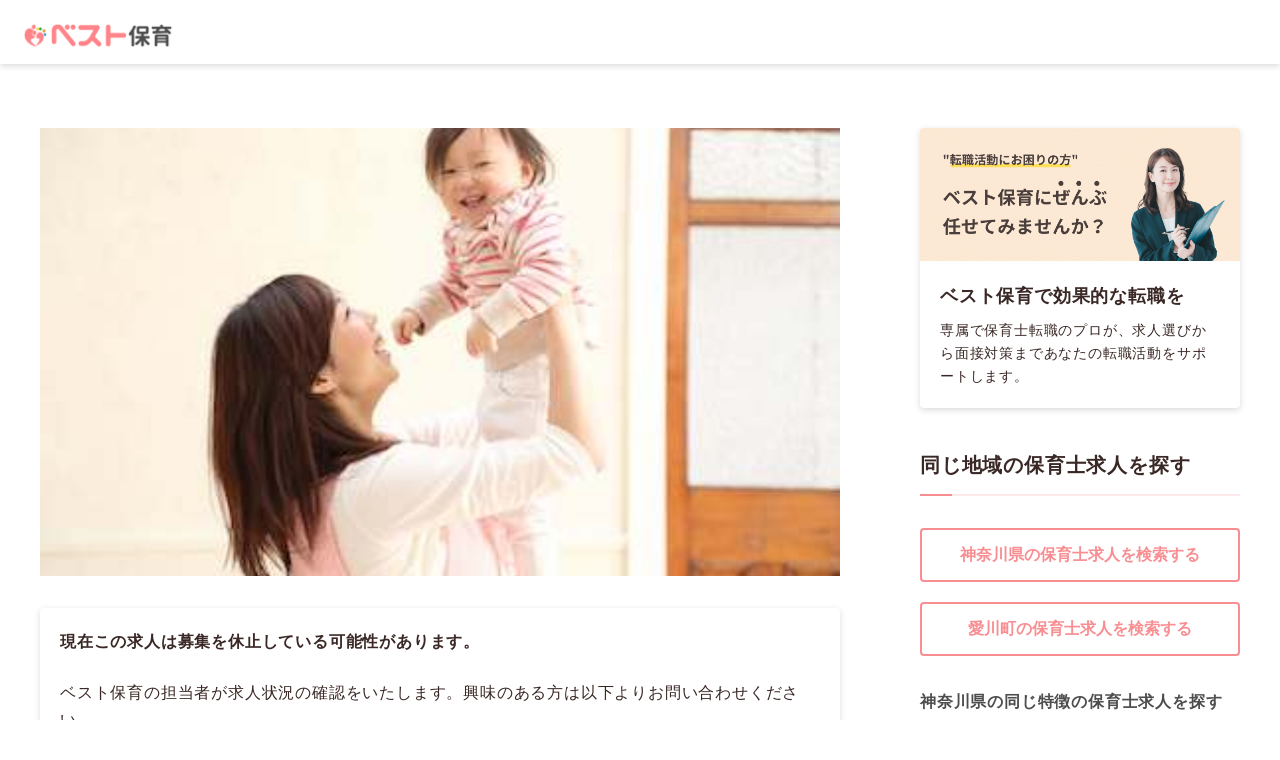

--- FILE ---
content_type: text/html; charset=utf-8
request_url: https://best-hoiku.com/jobs/56636
body_size: 18135
content:
<!DOCTYPE html>
<html lang="ja">
  <head>
    <meta charset="UTF-8">
<script type="text/javascript">window.NREUM||(NREUM={});NREUM.info={"beacon":"bam.nr-data.net","errorBeacon":"bam.nr-data.net","licenseKey":"NRJS-4601834e3f1dfd39ac8","applicationID":"398224569","transactionName":"c1pZRUVXVFgHSkoPV1JGGEJfV08=","queueTime":0,"applicationTime":99,"agent":""}</script>
<script type="text/javascript">(window.NREUM||(NREUM={})).init={ajax:{deny_list:["bam.nr-data.net"]},feature_flags:["soft_nav"]};(window.NREUM||(NREUM={})).loader_config={licenseKey:"NRJS-4601834e3f1dfd39ac8",applicationID:"398224569",browserID:"398352191"};;/*! For license information please see nr-loader-rum-1.308.0.min.js.LICENSE.txt */
(()=>{var e,t,r={163:(e,t,r)=>{"use strict";r.d(t,{j:()=>E});var n=r(384),i=r(1741);var a=r(2555);r(860).K7.genericEvents;const s="experimental.resources",o="register",c=e=>{if(!e||"string"!=typeof e)return!1;try{document.createDocumentFragment().querySelector(e)}catch{return!1}return!0};var d=r(2614),u=r(944),l=r(8122);const f="[data-nr-mask]",g=e=>(0,l.a)(e,(()=>{const e={feature_flags:[],experimental:{allow_registered_children:!1,resources:!1},mask_selector:"*",block_selector:"[data-nr-block]",mask_input_options:{color:!1,date:!1,"datetime-local":!1,email:!1,month:!1,number:!1,range:!1,search:!1,tel:!1,text:!1,time:!1,url:!1,week:!1,textarea:!1,select:!1,password:!0}};return{ajax:{deny_list:void 0,block_internal:!0,enabled:!0,autoStart:!0},api:{get allow_registered_children(){return e.feature_flags.includes(o)||e.experimental.allow_registered_children},set allow_registered_children(t){e.experimental.allow_registered_children=t},duplicate_registered_data:!1},browser_consent_mode:{enabled:!1},distributed_tracing:{enabled:void 0,exclude_newrelic_header:void 0,cors_use_newrelic_header:void 0,cors_use_tracecontext_headers:void 0,allowed_origins:void 0},get feature_flags(){return e.feature_flags},set feature_flags(t){e.feature_flags=t},generic_events:{enabled:!0,autoStart:!0},harvest:{interval:30},jserrors:{enabled:!0,autoStart:!0},logging:{enabled:!0,autoStart:!0},metrics:{enabled:!0,autoStart:!0},obfuscate:void 0,page_action:{enabled:!0},page_view_event:{enabled:!0,autoStart:!0},page_view_timing:{enabled:!0,autoStart:!0},performance:{capture_marks:!1,capture_measures:!1,capture_detail:!0,resources:{get enabled(){return e.feature_flags.includes(s)||e.experimental.resources},set enabled(t){e.experimental.resources=t},asset_types:[],first_party_domains:[],ignore_newrelic:!0}},privacy:{cookies_enabled:!0},proxy:{assets:void 0,beacon:void 0},session:{expiresMs:d.wk,inactiveMs:d.BB},session_replay:{autoStart:!0,enabled:!1,preload:!1,sampling_rate:10,error_sampling_rate:100,collect_fonts:!1,inline_images:!1,fix_stylesheets:!0,mask_all_inputs:!0,get mask_text_selector(){return e.mask_selector},set mask_text_selector(t){c(t)?e.mask_selector="".concat(t,",").concat(f):""===t||null===t?e.mask_selector=f:(0,u.R)(5,t)},get block_class(){return"nr-block"},get ignore_class(){return"nr-ignore"},get mask_text_class(){return"nr-mask"},get block_selector(){return e.block_selector},set block_selector(t){c(t)?e.block_selector+=",".concat(t):""!==t&&(0,u.R)(6,t)},get mask_input_options(){return e.mask_input_options},set mask_input_options(t){t&&"object"==typeof t?e.mask_input_options={...t,password:!0}:(0,u.R)(7,t)}},session_trace:{enabled:!0,autoStart:!0},soft_navigations:{enabled:!0,autoStart:!0},spa:{enabled:!0,autoStart:!0},ssl:void 0,user_actions:{enabled:!0,elementAttributes:["id","className","tagName","type"]}}})());var p=r(6154),m=r(9324);let h=0;const v={buildEnv:m.F3,distMethod:m.Xs,version:m.xv,originTime:p.WN},b={consented:!1},y={appMetadata:{},get consented(){return this.session?.state?.consent||b.consented},set consented(e){b.consented=e},customTransaction:void 0,denyList:void 0,disabled:!1,harvester:void 0,isolatedBacklog:!1,isRecording:!1,loaderType:void 0,maxBytes:3e4,obfuscator:void 0,onerror:void 0,ptid:void 0,releaseIds:{},session:void 0,timeKeeper:void 0,registeredEntities:[],jsAttributesMetadata:{bytes:0},get harvestCount(){return++h}},_=e=>{const t=(0,l.a)(e,y),r=Object.keys(v).reduce((e,t)=>(e[t]={value:v[t],writable:!1,configurable:!0,enumerable:!0},e),{});return Object.defineProperties(t,r)};var w=r(5701);const x=e=>{const t=e.startsWith("http");e+="/",r.p=t?e:"https://"+e};var R=r(7836),k=r(3241);const A={accountID:void 0,trustKey:void 0,agentID:void 0,licenseKey:void 0,applicationID:void 0,xpid:void 0},S=e=>(0,l.a)(e,A),T=new Set;function E(e,t={},r,s){let{init:o,info:c,loader_config:d,runtime:u={},exposed:l=!0}=t;if(!c){const e=(0,n.pV)();o=e.init,c=e.info,d=e.loader_config}e.init=g(o||{}),e.loader_config=S(d||{}),c.jsAttributes??={},p.bv&&(c.jsAttributes.isWorker=!0),e.info=(0,a.D)(c);const f=e.init,m=[c.beacon,c.errorBeacon];T.has(e.agentIdentifier)||(f.proxy.assets&&(x(f.proxy.assets),m.push(f.proxy.assets)),f.proxy.beacon&&m.push(f.proxy.beacon),e.beacons=[...m],function(e){const t=(0,n.pV)();Object.getOwnPropertyNames(i.W.prototype).forEach(r=>{const n=i.W.prototype[r];if("function"!=typeof n||"constructor"===n)return;let a=t[r];e[r]&&!1!==e.exposed&&"micro-agent"!==e.runtime?.loaderType&&(t[r]=(...t)=>{const n=e[r](...t);return a?a(...t):n})})}(e),(0,n.US)("activatedFeatures",w.B)),u.denyList=[...f.ajax.deny_list||[],...f.ajax.block_internal?m:[]],u.ptid=e.agentIdentifier,u.loaderType=r,e.runtime=_(u),T.has(e.agentIdentifier)||(e.ee=R.ee.get(e.agentIdentifier),e.exposed=l,(0,k.W)({agentIdentifier:e.agentIdentifier,drained:!!w.B?.[e.agentIdentifier],type:"lifecycle",name:"initialize",feature:void 0,data:e.config})),T.add(e.agentIdentifier)}},384:(e,t,r)=>{"use strict";r.d(t,{NT:()=>s,US:()=>u,Zm:()=>o,bQ:()=>d,dV:()=>c,pV:()=>l});var n=r(6154),i=r(1863),a=r(1910);const s={beacon:"bam.nr-data.net",errorBeacon:"bam.nr-data.net"};function o(){return n.gm.NREUM||(n.gm.NREUM={}),void 0===n.gm.newrelic&&(n.gm.newrelic=n.gm.NREUM),n.gm.NREUM}function c(){let e=o();return e.o||(e.o={ST:n.gm.setTimeout,SI:n.gm.setImmediate||n.gm.setInterval,CT:n.gm.clearTimeout,XHR:n.gm.XMLHttpRequest,REQ:n.gm.Request,EV:n.gm.Event,PR:n.gm.Promise,MO:n.gm.MutationObserver,FETCH:n.gm.fetch,WS:n.gm.WebSocket},(0,a.i)(...Object.values(e.o))),e}function d(e,t){let r=o();r.initializedAgents??={},t.initializedAt={ms:(0,i.t)(),date:new Date},r.initializedAgents[e]=t}function u(e,t){o()[e]=t}function l(){return function(){let e=o();const t=e.info||{};e.info={beacon:s.beacon,errorBeacon:s.errorBeacon,...t}}(),function(){let e=o();const t=e.init||{};e.init={...t}}(),c(),function(){let e=o();const t=e.loader_config||{};e.loader_config={...t}}(),o()}},782:(e,t,r)=>{"use strict";r.d(t,{T:()=>n});const n=r(860).K7.pageViewTiming},860:(e,t,r)=>{"use strict";r.d(t,{$J:()=>u,K7:()=>c,P3:()=>d,XX:()=>i,Yy:()=>o,df:()=>a,qY:()=>n,v4:()=>s});const n="events",i="jserrors",a="browser/blobs",s="rum",o="browser/logs",c={ajax:"ajax",genericEvents:"generic_events",jserrors:i,logging:"logging",metrics:"metrics",pageAction:"page_action",pageViewEvent:"page_view_event",pageViewTiming:"page_view_timing",sessionReplay:"session_replay",sessionTrace:"session_trace",softNav:"soft_navigations",spa:"spa"},d={[c.pageViewEvent]:1,[c.pageViewTiming]:2,[c.metrics]:3,[c.jserrors]:4,[c.spa]:5,[c.ajax]:6,[c.sessionTrace]:7,[c.softNav]:8,[c.sessionReplay]:9,[c.logging]:10,[c.genericEvents]:11},u={[c.pageViewEvent]:s,[c.pageViewTiming]:n,[c.ajax]:n,[c.spa]:n,[c.softNav]:n,[c.metrics]:i,[c.jserrors]:i,[c.sessionTrace]:a,[c.sessionReplay]:a,[c.logging]:o,[c.genericEvents]:"ins"}},944:(e,t,r)=>{"use strict";r.d(t,{R:()=>i});var n=r(3241);function i(e,t){"function"==typeof console.debug&&(console.debug("New Relic Warning: https://github.com/newrelic/newrelic-browser-agent/blob/main/docs/warning-codes.md#".concat(e),t),(0,n.W)({agentIdentifier:null,drained:null,type:"data",name:"warn",feature:"warn",data:{code:e,secondary:t}}))}},1687:(e,t,r)=>{"use strict";r.d(t,{Ak:()=>d,Ze:()=>f,x3:()=>u});var n=r(3241),i=r(7836),a=r(3606),s=r(860),o=r(2646);const c={};function d(e,t){const r={staged:!1,priority:s.P3[t]||0};l(e),c[e].get(t)||c[e].set(t,r)}function u(e,t){e&&c[e]&&(c[e].get(t)&&c[e].delete(t),p(e,t,!1),c[e].size&&g(e))}function l(e){if(!e)throw new Error("agentIdentifier required");c[e]||(c[e]=new Map)}function f(e="",t="feature",r=!1){if(l(e),!e||!c[e].get(t)||r)return p(e,t);c[e].get(t).staged=!0,g(e)}function g(e){const t=Array.from(c[e]);t.every(([e,t])=>t.staged)&&(t.sort((e,t)=>e[1].priority-t[1].priority),t.forEach(([t])=>{c[e].delete(t),p(e,t)}))}function p(e,t,r=!0){const s=e?i.ee.get(e):i.ee,c=a.i.handlers;if(!s.aborted&&s.backlog&&c){if((0,n.W)({agentIdentifier:e,type:"lifecycle",name:"drain",feature:t}),r){const e=s.backlog[t],r=c[t];if(r){for(let t=0;e&&t<e.length;++t)m(e[t],r);Object.entries(r).forEach(([e,t])=>{Object.values(t||{}).forEach(t=>{t[0]?.on&&t[0]?.context()instanceof o.y&&t[0].on(e,t[1])})})}}s.isolatedBacklog||delete c[t],s.backlog[t]=null,s.emit("drain-"+t,[])}}function m(e,t){var r=e[1];Object.values(t[r]||{}).forEach(t=>{var r=e[0];if(t[0]===r){var n=t[1],i=e[3],a=e[2];n.apply(i,a)}})}},1738:(e,t,r)=>{"use strict";r.d(t,{U:()=>g,Y:()=>f});var n=r(3241),i=r(9908),a=r(1863),s=r(944),o=r(5701),c=r(3969),d=r(8362),u=r(860),l=r(4261);function f(e,t,r,a){const f=a||r;!f||f[e]&&f[e]!==d.d.prototype[e]||(f[e]=function(){(0,i.p)(c.xV,["API/"+e+"/called"],void 0,u.K7.metrics,r.ee),(0,n.W)({agentIdentifier:r.agentIdentifier,drained:!!o.B?.[r.agentIdentifier],type:"data",name:"api",feature:l.Pl+e,data:{}});try{return t.apply(this,arguments)}catch(e){(0,s.R)(23,e)}})}function g(e,t,r,n,s){const o=e.info;null===r?delete o.jsAttributes[t]:o.jsAttributes[t]=r,(s||null===r)&&(0,i.p)(l.Pl+n,[(0,a.t)(),t,r],void 0,"session",e.ee)}},1741:(e,t,r)=>{"use strict";r.d(t,{W:()=>a});var n=r(944),i=r(4261);class a{#e(e,...t){if(this[e]!==a.prototype[e])return this[e](...t);(0,n.R)(35,e)}addPageAction(e,t){return this.#e(i.hG,e,t)}register(e){return this.#e(i.eY,e)}recordCustomEvent(e,t){return this.#e(i.fF,e,t)}setPageViewName(e,t){return this.#e(i.Fw,e,t)}setCustomAttribute(e,t,r){return this.#e(i.cD,e,t,r)}noticeError(e,t){return this.#e(i.o5,e,t)}setUserId(e,t=!1){return this.#e(i.Dl,e,t)}setApplicationVersion(e){return this.#e(i.nb,e)}setErrorHandler(e){return this.#e(i.bt,e)}addRelease(e,t){return this.#e(i.k6,e,t)}log(e,t){return this.#e(i.$9,e,t)}start(){return this.#e(i.d3)}finished(e){return this.#e(i.BL,e)}recordReplay(){return this.#e(i.CH)}pauseReplay(){return this.#e(i.Tb)}addToTrace(e){return this.#e(i.U2,e)}setCurrentRouteName(e){return this.#e(i.PA,e)}interaction(e){return this.#e(i.dT,e)}wrapLogger(e,t,r){return this.#e(i.Wb,e,t,r)}measure(e,t){return this.#e(i.V1,e,t)}consent(e){return this.#e(i.Pv,e)}}},1863:(e,t,r)=>{"use strict";function n(){return Math.floor(performance.now())}r.d(t,{t:()=>n})},1910:(e,t,r)=>{"use strict";r.d(t,{i:()=>a});var n=r(944);const i=new Map;function a(...e){return e.every(e=>{if(i.has(e))return i.get(e);const t="function"==typeof e?e.toString():"",r=t.includes("[native code]"),a=t.includes("nrWrapper");return r||a||(0,n.R)(64,e?.name||t),i.set(e,r),r})}},2555:(e,t,r)=>{"use strict";r.d(t,{D:()=>o,f:()=>s});var n=r(384),i=r(8122);const a={beacon:n.NT.beacon,errorBeacon:n.NT.errorBeacon,licenseKey:void 0,applicationID:void 0,sa:void 0,queueTime:void 0,applicationTime:void 0,ttGuid:void 0,user:void 0,account:void 0,product:void 0,extra:void 0,jsAttributes:{},userAttributes:void 0,atts:void 0,transactionName:void 0,tNamePlain:void 0};function s(e){try{return!!e.licenseKey&&!!e.errorBeacon&&!!e.applicationID}catch(e){return!1}}const o=e=>(0,i.a)(e,a)},2614:(e,t,r)=>{"use strict";r.d(t,{BB:()=>s,H3:()=>n,g:()=>d,iL:()=>c,tS:()=>o,uh:()=>i,wk:()=>a});const n="NRBA",i="SESSION",a=144e5,s=18e5,o={STARTED:"session-started",PAUSE:"session-pause",RESET:"session-reset",RESUME:"session-resume",UPDATE:"session-update"},c={SAME_TAB:"same-tab",CROSS_TAB:"cross-tab"},d={OFF:0,FULL:1,ERROR:2}},2646:(e,t,r)=>{"use strict";r.d(t,{y:()=>n});class n{constructor(e){this.contextId=e}}},2843:(e,t,r)=>{"use strict";r.d(t,{G:()=>a,u:()=>i});var n=r(3878);function i(e,t=!1,r,i){(0,n.DD)("visibilitychange",function(){if(t)return void("hidden"===document.visibilityState&&e());e(document.visibilityState)},r,i)}function a(e,t,r){(0,n.sp)("pagehide",e,t,r)}},3241:(e,t,r)=>{"use strict";r.d(t,{W:()=>a});var n=r(6154);const i="newrelic";function a(e={}){try{n.gm.dispatchEvent(new CustomEvent(i,{detail:e}))}catch(e){}}},3606:(e,t,r)=>{"use strict";r.d(t,{i:()=>a});var n=r(9908);a.on=s;var i=a.handlers={};function a(e,t,r,a){s(a||n.d,i,e,t,r)}function s(e,t,r,i,a){a||(a="feature"),e||(e=n.d);var s=t[a]=t[a]||{};(s[r]=s[r]||[]).push([e,i])}},3878:(e,t,r)=>{"use strict";function n(e,t){return{capture:e,passive:!1,signal:t}}function i(e,t,r=!1,i){window.addEventListener(e,t,n(r,i))}function a(e,t,r=!1,i){document.addEventListener(e,t,n(r,i))}r.d(t,{DD:()=>a,jT:()=>n,sp:()=>i})},3969:(e,t,r)=>{"use strict";r.d(t,{TZ:()=>n,XG:()=>o,rs:()=>i,xV:()=>s,z_:()=>a});const n=r(860).K7.metrics,i="sm",a="cm",s="storeSupportabilityMetrics",o="storeEventMetrics"},4234:(e,t,r)=>{"use strict";r.d(t,{W:()=>a});var n=r(7836),i=r(1687);class a{constructor(e,t){this.agentIdentifier=e,this.ee=n.ee.get(e),this.featureName=t,this.blocked=!1}deregisterDrain(){(0,i.x3)(this.agentIdentifier,this.featureName)}}},4261:(e,t,r)=>{"use strict";r.d(t,{$9:()=>d,BL:()=>o,CH:()=>g,Dl:()=>_,Fw:()=>y,PA:()=>h,Pl:()=>n,Pv:()=>k,Tb:()=>l,U2:()=>a,V1:()=>R,Wb:()=>x,bt:()=>b,cD:()=>v,d3:()=>w,dT:()=>c,eY:()=>p,fF:()=>f,hG:()=>i,k6:()=>s,nb:()=>m,o5:()=>u});const n="api-",i="addPageAction",a="addToTrace",s="addRelease",o="finished",c="interaction",d="log",u="noticeError",l="pauseReplay",f="recordCustomEvent",g="recordReplay",p="register",m="setApplicationVersion",h="setCurrentRouteName",v="setCustomAttribute",b="setErrorHandler",y="setPageViewName",_="setUserId",w="start",x="wrapLogger",R="measure",k="consent"},5289:(e,t,r)=>{"use strict";r.d(t,{GG:()=>s,Qr:()=>c,sB:()=>o});var n=r(3878),i=r(6389);function a(){return"undefined"==typeof document||"complete"===document.readyState}function s(e,t){if(a())return e();const r=(0,i.J)(e),s=setInterval(()=>{a()&&(clearInterval(s),r())},500);(0,n.sp)("load",r,t)}function o(e){if(a())return e();(0,n.DD)("DOMContentLoaded",e)}function c(e){if(a())return e();(0,n.sp)("popstate",e)}},5607:(e,t,r)=>{"use strict";r.d(t,{W:()=>n});const n=(0,r(9566).bz)()},5701:(e,t,r)=>{"use strict";r.d(t,{B:()=>a,t:()=>s});var n=r(3241);const i=new Set,a={};function s(e,t){const r=t.agentIdentifier;a[r]??={},e&&"object"==typeof e&&(i.has(r)||(t.ee.emit("rumresp",[e]),a[r]=e,i.add(r),(0,n.W)({agentIdentifier:r,loaded:!0,drained:!0,type:"lifecycle",name:"load",feature:void 0,data:e})))}},6154:(e,t,r)=>{"use strict";r.d(t,{OF:()=>c,RI:()=>i,WN:()=>u,bv:()=>a,eN:()=>l,gm:()=>s,mw:()=>o,sb:()=>d});var n=r(1863);const i="undefined"!=typeof window&&!!window.document,a="undefined"!=typeof WorkerGlobalScope&&("undefined"!=typeof self&&self instanceof WorkerGlobalScope&&self.navigator instanceof WorkerNavigator||"undefined"!=typeof globalThis&&globalThis instanceof WorkerGlobalScope&&globalThis.navigator instanceof WorkerNavigator),s=i?window:"undefined"!=typeof WorkerGlobalScope&&("undefined"!=typeof self&&self instanceof WorkerGlobalScope&&self||"undefined"!=typeof globalThis&&globalThis instanceof WorkerGlobalScope&&globalThis),o=Boolean("hidden"===s?.document?.visibilityState),c=/iPad|iPhone|iPod/.test(s.navigator?.userAgent),d=c&&"undefined"==typeof SharedWorker,u=((()=>{const e=s.navigator?.userAgent?.match(/Firefox[/\s](\d+\.\d+)/);Array.isArray(e)&&e.length>=2&&e[1]})(),Date.now()-(0,n.t)()),l=()=>"undefined"!=typeof PerformanceNavigationTiming&&s?.performance?.getEntriesByType("navigation")?.[0]?.responseStart},6389:(e,t,r)=>{"use strict";function n(e,t=500,r={}){const n=r?.leading||!1;let i;return(...r)=>{n&&void 0===i&&(e.apply(this,r),i=setTimeout(()=>{i=clearTimeout(i)},t)),n||(clearTimeout(i),i=setTimeout(()=>{e.apply(this,r)},t))}}function i(e){let t=!1;return(...r)=>{t||(t=!0,e.apply(this,r))}}r.d(t,{J:()=>i,s:()=>n})},6630:(e,t,r)=>{"use strict";r.d(t,{T:()=>n});const n=r(860).K7.pageViewEvent},7699:(e,t,r)=>{"use strict";r.d(t,{It:()=>a,KC:()=>o,No:()=>i,qh:()=>s});var n=r(860);const i=16e3,a=1e6,s="SESSION_ERROR",o={[n.K7.logging]:!0,[n.K7.genericEvents]:!1,[n.K7.jserrors]:!1,[n.K7.ajax]:!1}},7836:(e,t,r)=>{"use strict";r.d(t,{P:()=>o,ee:()=>c});var n=r(384),i=r(8990),a=r(2646),s=r(5607);const o="nr@context:".concat(s.W),c=function e(t,r){var n={},s={},u={},l=!1;try{l=16===r.length&&d.initializedAgents?.[r]?.runtime.isolatedBacklog}catch(e){}var f={on:p,addEventListener:p,removeEventListener:function(e,t){var r=n[e];if(!r)return;for(var i=0;i<r.length;i++)r[i]===t&&r.splice(i,1)},emit:function(e,r,n,i,a){!1!==a&&(a=!0);if(c.aborted&&!i)return;t&&a&&t.emit(e,r,n);var o=g(n);m(e).forEach(e=>{e.apply(o,r)});var d=v()[s[e]];d&&d.push([f,e,r,o]);return o},get:h,listeners:m,context:g,buffer:function(e,t){const r=v();if(t=t||"feature",f.aborted)return;Object.entries(e||{}).forEach(([e,n])=>{s[n]=t,t in r||(r[t]=[])})},abort:function(){f._aborted=!0,Object.keys(f.backlog).forEach(e=>{delete f.backlog[e]})},isBuffering:function(e){return!!v()[s[e]]},debugId:r,backlog:l?{}:t&&"object"==typeof t.backlog?t.backlog:{},isolatedBacklog:l};return Object.defineProperty(f,"aborted",{get:()=>{let e=f._aborted||!1;return e||(t&&(e=t.aborted),e)}}),f;function g(e){return e&&e instanceof a.y?e:e?(0,i.I)(e,o,()=>new a.y(o)):new a.y(o)}function p(e,t){n[e]=m(e).concat(t)}function m(e){return n[e]||[]}function h(t){return u[t]=u[t]||e(f,t)}function v(){return f.backlog}}(void 0,"globalEE"),d=(0,n.Zm)();d.ee||(d.ee=c)},8122:(e,t,r)=>{"use strict";r.d(t,{a:()=>i});var n=r(944);function i(e,t){try{if(!e||"object"!=typeof e)return(0,n.R)(3);if(!t||"object"!=typeof t)return(0,n.R)(4);const r=Object.create(Object.getPrototypeOf(t),Object.getOwnPropertyDescriptors(t)),a=0===Object.keys(r).length?e:r;for(let s in a)if(void 0!==e[s])try{if(null===e[s]){r[s]=null;continue}Array.isArray(e[s])&&Array.isArray(t[s])?r[s]=Array.from(new Set([...e[s],...t[s]])):"object"==typeof e[s]&&"object"==typeof t[s]?r[s]=i(e[s],t[s]):r[s]=e[s]}catch(e){r[s]||(0,n.R)(1,e)}return r}catch(e){(0,n.R)(2,e)}}},8362:(e,t,r)=>{"use strict";r.d(t,{d:()=>a});var n=r(9566),i=r(1741);class a extends i.W{agentIdentifier=(0,n.LA)(16)}},8374:(e,t,r)=>{r.nc=(()=>{try{return document?.currentScript?.nonce}catch(e){}return""})()},8990:(e,t,r)=>{"use strict";r.d(t,{I:()=>i});var n=Object.prototype.hasOwnProperty;function i(e,t,r){if(n.call(e,t))return e[t];var i=r();if(Object.defineProperty&&Object.keys)try{return Object.defineProperty(e,t,{value:i,writable:!0,enumerable:!1}),i}catch(e){}return e[t]=i,i}},9324:(e,t,r)=>{"use strict";r.d(t,{F3:()=>i,Xs:()=>a,xv:()=>n});const n="1.308.0",i="PROD",a="CDN"},9566:(e,t,r)=>{"use strict";r.d(t,{LA:()=>o,bz:()=>s});var n=r(6154);const i="xxxxxxxx-xxxx-4xxx-yxxx-xxxxxxxxxxxx";function a(e,t){return e?15&e[t]:16*Math.random()|0}function s(){const e=n.gm?.crypto||n.gm?.msCrypto;let t,r=0;return e&&e.getRandomValues&&(t=e.getRandomValues(new Uint8Array(30))),i.split("").map(e=>"x"===e?a(t,r++).toString(16):"y"===e?(3&a()|8).toString(16):e).join("")}function o(e){const t=n.gm?.crypto||n.gm?.msCrypto;let r,i=0;t&&t.getRandomValues&&(r=t.getRandomValues(new Uint8Array(e)));const s=[];for(var o=0;o<e;o++)s.push(a(r,i++).toString(16));return s.join("")}},9908:(e,t,r)=>{"use strict";r.d(t,{d:()=>n,p:()=>i});var n=r(7836).ee.get("handle");function i(e,t,r,i,a){a?(a.buffer([e],i),a.emit(e,t,r)):(n.buffer([e],i),n.emit(e,t,r))}}},n={};function i(e){var t=n[e];if(void 0!==t)return t.exports;var a=n[e]={exports:{}};return r[e](a,a.exports,i),a.exports}i.m=r,i.d=(e,t)=>{for(var r in t)i.o(t,r)&&!i.o(e,r)&&Object.defineProperty(e,r,{enumerable:!0,get:t[r]})},i.f={},i.e=e=>Promise.all(Object.keys(i.f).reduce((t,r)=>(i.f[r](e,t),t),[])),i.u=e=>"nr-rum-1.308.0.min.js",i.o=(e,t)=>Object.prototype.hasOwnProperty.call(e,t),e={},t="NRBA-1.308.0.PROD:",i.l=(r,n,a,s)=>{if(e[r])e[r].push(n);else{var o,c;if(void 0!==a)for(var d=document.getElementsByTagName("script"),u=0;u<d.length;u++){var l=d[u];if(l.getAttribute("src")==r||l.getAttribute("data-webpack")==t+a){o=l;break}}if(!o){c=!0;var f={296:"sha512-+MIMDsOcckGXa1EdWHqFNv7P+JUkd5kQwCBr3KE6uCvnsBNUrdSt4a/3/L4j4TxtnaMNjHpza2/erNQbpacJQA=="};(o=document.createElement("script")).charset="utf-8",i.nc&&o.setAttribute("nonce",i.nc),o.setAttribute("data-webpack",t+a),o.src=r,0!==o.src.indexOf(window.location.origin+"/")&&(o.crossOrigin="anonymous"),f[s]&&(o.integrity=f[s])}e[r]=[n];var g=(t,n)=>{o.onerror=o.onload=null,clearTimeout(p);var i=e[r];if(delete e[r],o.parentNode&&o.parentNode.removeChild(o),i&&i.forEach(e=>e(n)),t)return t(n)},p=setTimeout(g.bind(null,void 0,{type:"timeout",target:o}),12e4);o.onerror=g.bind(null,o.onerror),o.onload=g.bind(null,o.onload),c&&document.head.appendChild(o)}},i.r=e=>{"undefined"!=typeof Symbol&&Symbol.toStringTag&&Object.defineProperty(e,Symbol.toStringTag,{value:"Module"}),Object.defineProperty(e,"__esModule",{value:!0})},i.p="https://js-agent.newrelic.com/",(()=>{var e={374:0,840:0};i.f.j=(t,r)=>{var n=i.o(e,t)?e[t]:void 0;if(0!==n)if(n)r.push(n[2]);else{var a=new Promise((r,i)=>n=e[t]=[r,i]);r.push(n[2]=a);var s=i.p+i.u(t),o=new Error;i.l(s,r=>{if(i.o(e,t)&&(0!==(n=e[t])&&(e[t]=void 0),n)){var a=r&&("load"===r.type?"missing":r.type),s=r&&r.target&&r.target.src;o.message="Loading chunk "+t+" failed: ("+a+": "+s+")",o.name="ChunkLoadError",o.type=a,o.request=s,n[1](o)}},"chunk-"+t,t)}};var t=(t,r)=>{var n,a,[s,o,c]=r,d=0;if(s.some(t=>0!==e[t])){for(n in o)i.o(o,n)&&(i.m[n]=o[n]);if(c)c(i)}for(t&&t(r);d<s.length;d++)a=s[d],i.o(e,a)&&e[a]&&e[a][0](),e[a]=0},r=self["webpackChunk:NRBA-1.308.0.PROD"]=self["webpackChunk:NRBA-1.308.0.PROD"]||[];r.forEach(t.bind(null,0)),r.push=t.bind(null,r.push.bind(r))})(),(()=>{"use strict";i(8374);var e=i(8362),t=i(860);const r=Object.values(t.K7);var n=i(163);var a=i(9908),s=i(1863),o=i(4261),c=i(1738);var d=i(1687),u=i(4234),l=i(5289),f=i(6154),g=i(944),p=i(384);const m=e=>f.RI&&!0===e?.privacy.cookies_enabled;function h(e){return!!(0,p.dV)().o.MO&&m(e)&&!0===e?.session_trace.enabled}var v=i(6389),b=i(7699);class y extends u.W{constructor(e,t){super(e.agentIdentifier,t),this.agentRef=e,this.abortHandler=void 0,this.featAggregate=void 0,this.loadedSuccessfully=void 0,this.onAggregateImported=new Promise(e=>{this.loadedSuccessfully=e}),this.deferred=Promise.resolve(),!1===e.init[this.featureName].autoStart?this.deferred=new Promise((t,r)=>{this.ee.on("manual-start-all",(0,v.J)(()=>{(0,d.Ak)(e.agentIdentifier,this.featureName),t()}))}):(0,d.Ak)(e.agentIdentifier,t)}importAggregator(e,t,r={}){if(this.featAggregate)return;const n=async()=>{let n;await this.deferred;try{if(m(e.init)){const{setupAgentSession:t}=await i.e(296).then(i.bind(i,3305));n=t(e)}}catch(e){(0,g.R)(20,e),this.ee.emit("internal-error",[e]),(0,a.p)(b.qh,[e],void 0,this.featureName,this.ee)}try{if(!this.#t(this.featureName,n,e.init))return(0,d.Ze)(this.agentIdentifier,this.featureName),void this.loadedSuccessfully(!1);const{Aggregate:i}=await t();this.featAggregate=new i(e,r),e.runtime.harvester.initializedAggregates.push(this.featAggregate),this.loadedSuccessfully(!0)}catch(e){(0,g.R)(34,e),this.abortHandler?.(),(0,d.Ze)(this.agentIdentifier,this.featureName,!0),this.loadedSuccessfully(!1),this.ee&&this.ee.abort()}};f.RI?(0,l.GG)(()=>n(),!0):n()}#t(e,r,n){if(this.blocked)return!1;switch(e){case t.K7.sessionReplay:return h(n)&&!!r;case t.K7.sessionTrace:return!!r;default:return!0}}}var _=i(6630),w=i(2614),x=i(3241);class R extends y{static featureName=_.T;constructor(e){var t;super(e,_.T),this.setupInspectionEvents(e.agentIdentifier),t=e,(0,c.Y)(o.Fw,function(e,r){"string"==typeof e&&("/"!==e.charAt(0)&&(e="/"+e),t.runtime.customTransaction=(r||"http://custom.transaction")+e,(0,a.p)(o.Pl+o.Fw,[(0,s.t)()],void 0,void 0,t.ee))},t),this.importAggregator(e,()=>i.e(296).then(i.bind(i,3943)))}setupInspectionEvents(e){const t=(t,r)=>{t&&(0,x.W)({agentIdentifier:e,timeStamp:t.timeStamp,loaded:"complete"===t.target.readyState,type:"window",name:r,data:t.target.location+""})};(0,l.sB)(e=>{t(e,"DOMContentLoaded")}),(0,l.GG)(e=>{t(e,"load")}),(0,l.Qr)(e=>{t(e,"navigate")}),this.ee.on(w.tS.UPDATE,(t,r)=>{(0,x.W)({agentIdentifier:e,type:"lifecycle",name:"session",data:r})})}}class k extends e.d{constructor(e){var t;(super(),f.gm)?(this.features={},(0,p.bQ)(this.agentIdentifier,this),this.desiredFeatures=new Set(e.features||[]),this.desiredFeatures.add(R),(0,n.j)(this,e,e.loaderType||"agent"),t=this,(0,c.Y)(o.cD,function(e,r,n=!1){if("string"==typeof e){if(["string","number","boolean"].includes(typeof r)||null===r)return(0,c.U)(t,e,r,o.cD,n);(0,g.R)(40,typeof r)}else(0,g.R)(39,typeof e)},t),function(e){(0,c.Y)(o.Dl,function(t,r=!1){if("string"!=typeof t&&null!==t)return void(0,g.R)(41,typeof t);const n=e.info.jsAttributes["enduser.id"];r&&null!=n&&n!==t?(0,a.p)(o.Pl+"setUserIdAndResetSession",[t],void 0,"session",e.ee):(0,c.U)(e,"enduser.id",t,o.Dl,!0)},e)}(this),function(e){(0,c.Y)(o.nb,function(t){if("string"==typeof t||null===t)return(0,c.U)(e,"application.version",t,o.nb,!1);(0,g.R)(42,typeof t)},e)}(this),function(e){(0,c.Y)(o.d3,function(){e.ee.emit("manual-start-all")},e)}(this),function(e){(0,c.Y)(o.Pv,function(t=!0){if("boolean"==typeof t){if((0,a.p)(o.Pl+o.Pv,[t],void 0,"session",e.ee),e.runtime.consented=t,t){const t=e.features.page_view_event;t.onAggregateImported.then(e=>{const r=t.featAggregate;e&&!r.sentRum&&r.sendRum()})}}else(0,g.R)(65,typeof t)},e)}(this),this.run()):(0,g.R)(21)}get config(){return{info:this.info,init:this.init,loader_config:this.loader_config,runtime:this.runtime}}get api(){return this}run(){try{const e=function(e){const t={};return r.forEach(r=>{t[r]=!!e[r]?.enabled}),t}(this.init),n=[...this.desiredFeatures];n.sort((e,r)=>t.P3[e.featureName]-t.P3[r.featureName]),n.forEach(r=>{if(!e[r.featureName]&&r.featureName!==t.K7.pageViewEvent)return;if(r.featureName===t.K7.spa)return void(0,g.R)(67);const n=function(e){switch(e){case t.K7.ajax:return[t.K7.jserrors];case t.K7.sessionTrace:return[t.K7.ajax,t.K7.pageViewEvent];case t.K7.sessionReplay:return[t.K7.sessionTrace];case t.K7.pageViewTiming:return[t.K7.pageViewEvent];default:return[]}}(r.featureName).filter(e=>!(e in this.features));n.length>0&&(0,g.R)(36,{targetFeature:r.featureName,missingDependencies:n}),this.features[r.featureName]=new r(this)})}catch(e){(0,g.R)(22,e);for(const e in this.features)this.features[e].abortHandler?.();const t=(0,p.Zm)();delete t.initializedAgents[this.agentIdentifier]?.features,delete this.sharedAggregator;return t.ee.get(this.agentIdentifier).abort(),!1}}}var A=i(2843),S=i(782);class T extends y{static featureName=S.T;constructor(e){super(e,S.T),f.RI&&((0,A.u)(()=>(0,a.p)("docHidden",[(0,s.t)()],void 0,S.T,this.ee),!0),(0,A.G)(()=>(0,a.p)("winPagehide",[(0,s.t)()],void 0,S.T,this.ee)),this.importAggregator(e,()=>i.e(296).then(i.bind(i,2117))))}}var E=i(3969);class I extends y{static featureName=E.TZ;constructor(e){super(e,E.TZ),f.RI&&document.addEventListener("securitypolicyviolation",e=>{(0,a.p)(E.xV,["Generic/CSPViolation/Detected"],void 0,this.featureName,this.ee)}),this.importAggregator(e,()=>i.e(296).then(i.bind(i,9623)))}}new k({features:[R,T,I],loaderType:"lite"})})()})();</script>
    <link rel="icon" href="/favicon.ico">
    <link rel="apple-touch-icon" href="/apple-touch-icon.png">

        <meta name="robots" content="index,follow">

      <link rel="canonical" href="https://best-hoiku.com/jobs/56636">


      <!-- Global Site Tag  -->
      <script async src="https://www.googletagmanager.com/gtag/js?id=AW-806260875"></script>
      <script>
        window.dataLayer = window.dataLayer || [];
        function gtag(){dataLayer.push(arguments);}
        gtag('js', new Date());
        gtag('config', 'AW-806260875');
      </script>
        <!-- Event snippet for Example dynamic remarketing page -->
        <script>
          gtag('event','view_item', {
            'items':[{
              'id': '56636',
              'location_id': '神奈川県愛川町',
              'google_business_vertical': 'jobs'
            }]
          });
        </script>

      <!-- Google Tag Manager -->
      <script>(function(w,d,s,l,i){w[l]=w[l]||[];w[l].push({'gtm.start':
      new Date().getTime(),event:'gtm.js'});var f=d.getElementsByTagName(s)[0],
      j=d.createElement(s),dl=l!='dataLayer'?'&l='+l:'';j.async=true;j.src=
      'https://www.googletagmanager.com/gtm.js?id='+i+dl;f.parentNode.insertBefore(j,f);
      })(window,document,'script','dataLayer','GTM-53959XZ');</script>
      <!-- End Google Tag Manager -->

      <script src="https://best-hoiku.com/r/js/analytics2.js"></script>
      <script type="text/javascript">
      ta("create", "UA-100000006-1", {'alwaysSendReferrer': true});
      ta("send", "pageview");
      </script>


    <title>楠幼稚園   |  幼稚園教諭(正社員)（幼稚園教諭 / 正社員）の求人詳細 - 愛川町</title>
    <meta name='description' content='楠幼稚園   |  幼稚園教諭(正社員)（相模線「相武台下駅」より車で19分）の求人詳細ページ（幼稚園教諭 / 正社員）月給：174,400円〜（+経験給） 定員：160名 その他、休日や福利厚生・おすすめポイントなど詳しい内容を掲載中！' >
      <script type="application/ld+json">
        {
          "@context": "https://schema.org",
          "@type": "BreadcrumbList",
          "itemListElement": [
            {
              "@type": "ListItem",
              "position": 1,
              "name": "ベスト保育",
              "item": "https://best-hoiku.com/"
            },
              {
                "@type": "ListItem",
                "position": 2,
                "name": "神奈川県の保育士求人",
                "item": "https://best-hoiku.com/prefecture/kanagawa"
              }
              ,
              {
                "@type": "ListItem",
                "position": 3,
                "name": "愛川町の保育士求人",
                "item": "https://best-hoiku.com/prefecture/kanagawa/144011"
              }
              ,
              {
                "@type": "ListItem",
                "position": 4,
                "name": "楠幼稚園   |  幼稚園教諭(正社員)（幼稚園教諭 / 正社員)の求人詳細",
                "item": "https://best-hoiku.com/jobs/56636"
              }
              
          ]
        }
      </script>

    <meta name="csrf-param" content="authenticity_token" />
<meta name="csrf-token" content="XvxhPd/3e9jhep64QtANn3ORmg7mHS8kx1+ku7agQlDezuZ5UTSTSxhdp8wrc2KwMDaAYjSUEkidHD+B6+1H3A==" />
    
    <script src="/javascripts/js/application-e593413611af3660c0bf.js"></script>

  <meta name="viewport" content="width=device-width, initial-scale=1.0">
  </head>
  <body>
    <!-- Google Tag Manager (noscript) -->
    <noscript><iframe src="https://www.googletagmanager.com/ns.html?id=GTM-53959XZ"
      height="0" width="0" style="display:none;visibility:hidden"></iframe></noscript>
    <!-- End Google Tag Manager (noscript) -->
      <script type="application/ld+json">

{
  "@context" : "http://schema.org",
  "@type" : "JobPosting",
  "baseSalary" : {
    "@type" : "MonetaryAmount",
    "currency" : "JPY",
    "value" : {
      "@type" : "QuantitativeValue",
      "value" : "174400",
      "unitText" : "MONTH"
    }
  },
  "datePosted" : "2022-11-14",
  "employmentType" : "FULL_TIME",
  "hiringOrganization" : {
    "@type" : "Organization",
    "name" : "株式会社プレアデス",
    "logo" : "/javascripts/media/images/google_job_logo-4a8594f8926bde805d4fae9c53c3e15b.png"
  },
  "industry" : "保育",
  "jobLocation" : {
    "@type" : "Place",
    "address" : {
      "@type" : "PostalAddress",
      "postalCode" : "243-0303",
      "streetAddress" : "旭区中津423",
      "addressLocality" : "愛川町",
      "addressRegion" : "神奈川県",
      "addressCountry" : "JP"
    }
  },
  "title" : "幼稚園教諭",
  "validThrough" : "2025-02-28",
  "workHours" : "8:00～16:30
14:00～18:00(預かり保育)
休憩時間60分",
  "description" : "
    楠幼稚園   |  幼稚園教諭(正社員) (幼稚園教諭 / 正社員) の求人詳細 - 愛川町<br>
    <br>
    楠幼稚園   |  幼稚園教諭(正社員)（幼稚園教諭 / 正社員)のオススメポイント
    <br>
    子ども達の成長を通してスタッフ達も一緒に学び成長していける素敵な職場です♪<br>
      子ども達の「やりたい」を大事にして、色々な事にチャレンジするサポートをします！<br>
      子ども達の心の声までしっかり耳を傾けて子ども達と向き合う真の保育を目指します☆<br>
<br>
                    ----------------<br>
                    ・施設名<br>
                    ----------------<br>
                    <br>
                    楠幼稚園   |  幼稚園教諭(正社員)<br>
                    <br>
                    ----------------<br>
                    ・施設形態<br>
                    ----------------<br>
                    <br>
                    幼稚園<br>
                    <br>
                    ----------------<br>
                    ・募集職種<br>
                    ----------------<br>
                    <br>
                    幼稚園教諭<br>
                    <br>
                    ----------------<br>
                    ・雇用形態<br>
                    ----------------<br>
                    <br>
                    正社員<br>
                    <br>
                    ----------------<br>
                    ・業務内容<br>
                    ----------------<br>
                    <br>
                    保育士業務全般<br>
                    <br>
                    ----------------<br>
                    ・応募資格<br>
                    ----------------<br>
                    <br>
                    幼稚園教諭資格をお持ちの方<br>
                    <br>
                    ----------------<br>
                    ・給与<br>
                    ----------------<br>
                    <br>
                    月給：174,400円〜（+経験給）
                        月給：174,400円～359,300円<br />(手当内訳)<br />特殊業務手当：4,400円～9,300円<br />(別途手当)<br />地域手当<br />住居手当<br />扶養手当<br />賞与あり(昨年度実績・年2回・4.30ヶ月分支給)
                    <br>
                    ----------------<br>
                    ・福利厚生<br>
                    ----------------<br>
                    <br>
                    ◆社会保険完備 <br />◆交通費支給(実費・月上限15,000円) <br />◆退職金制度(勤続1年以上)<br />◆昇給制度 <br />◆マイカー通勤可(無料駐車場有、小型車に限る)
                    <br>
                    ----------------<br>
                    ・借上社宅制度について<br>
                    ----------------<br>
                    <br>
                    
                    <br>
                    ----------------<br>
                    ・休日休暇<br>
                    ----------------<br>
                    <br>
                    土日祝他 <br />週休二日制 <br />年末年始休暇(12/28～1/6) <br />有給休暇<br />育休取得実績あり <br />年間休日125日
                    <br>
                    ----------------<br>
                    ・勤務時間<br>
                    ----------------<br>
                    <br>
                    8:00～16:30
14:00～18:00(預かり保育)
休憩時間60分
                    <br>
                    ----------------<br>
                    ・定員<br>
                    ----------------<br>
                    <br>
                    160名<br>
                    <br>
                    ----------------<br>
                    ・設立日<br>
                    ----------------<br>
                    <br>
                    <br>
                    ----------------<br>
                    ・住所<br>
                    ----------------<br>
                    <br>
                    243-0303<br>
                    神奈川県愛川町旭区中津423<br>
                    <br>
                    ----------------<br>
                    ・アクセス<br>
                    ----------------<br>
                    <br>
                      相模線「相武台下駅」より車で19分<br>
                    <br>
                    ----------------<br>
                    ・特徴<br>
                    ----------------<br>
                    <br>
                    <br>
                    ----------------<br>
                    ・法人<br>
                    ----------------<br>
                    <br>
                    株式会社プレアデス <br>
                    <br>
                    ----------------<br>",
  "responsibilities" : "幼稚園での幼稚園教諭業務。幼稚園教諭業務全般をお任せいたします。",
  "incentiveCompensation" : "月給：174,400円～359,300円<br />(手当内訳)<br />特殊業務手当：4,400円～9,300円<br />(別途手当)<br />地域手当<br />住居手当<br />扶養手当<br />賞与あり(昨年度実績・年2回・4.30ヶ月分支給)",
  "salaryCurrency" : "JPY",
  "jobBenefits" : "◆社会保険完備 <br />◆交通費支給(実費・月上限15,000円) <br />◆退職金制度(勤続1年以上)<br />◆昇給制度 <br />◆マイカー通勤可(無料駐車場有、小型車に限る)",
  "qualifications" : "幼稚園教諭資格をお持ちの方"
}
</script>



<div id="detail-page">
  <header>
  <div class="logo">
    <a href="/">
      <img src=/javascripts/media/images/logo-9eb163fe12404b7994fe2a498c004934.png alt="保育士の求人・転職・募集情報ならベスト保育">
</a>  </div>
</header>

  <div class="page-wrap">
    <div class="content-wrap flex">
      <div class="main">
        <section class="ttl-area">
          <div class="mv-img">
              <img src="/javascripts/media/images/sample/6-127d7196409c709f48aa901980aa3c0f.jpg" alt= 楠幼稚園   |  幼稚園教諭(正社員)（幼稚園教諭/正社員)のイメージ>
          </div>
          <section class="banner-area privatejob-banner">
              <div class="banner-wrap">
                <div class="text">
                  <h2 class="ttl">現在この求人は募集を休止している可能性があります。</h2>
                  <p>ベスト保育の担当者が求人状況の確認をいたします。興味のある方は以下よりお問い合わせください。</p>
                </div>
                <div class="btn-common btn-pink"><a href="/member/registration">最新の求人状況をベスト保育に確認<span>してもらう</span></a></div>
              </div>
          </section>
          <h1>楠幼稚園   |  幼稚園教諭(正社員)（幼稚園教諭 / 正社員)の求人詳細 - 愛川町</h1>
          <h2>【愛川町】楠幼稚園   |  幼稚園教諭(正社員)</h2>
          <ul class="tab-list">
          </ul>
          <div class="point-content about-content">
            <h2 class="about-ttl">
              楠幼稚園   |  幼稚園教諭(正社員)（幼稚園教諭 / 正社員)のオススメポイント
            </h2>
            <ul class="point-list">
              <li>
                子ども達の成長を通してスタッフ達も一緒に学び成長していける素敵な職場です♪
              </li>
              <li>
                子ども達の「やりたい」を大事にして、色々な事にチャレンジするサポートをします！
              </li>
              <li>
                子ども達の心の声までしっかり耳を傾けて子ども達と向き合う真の保育を目指します☆
              </li>
            </ul>
          </div>
          <div class="btn-common btn-pink">
            <a rel="nofollow" href="/applies/56636">求人問い合わせ</a>
          </div>
        </section>
        <section class="recruitment-contents-area">
          <h2 class="ttl-common">楠幼稚園   |  幼稚園教諭(正社員)（幼稚園教諭 / 正社員)の募集内容</h2>
          <table class="table-common">
            <tr>
              <th>保育園名</th>
              <td>楠幼稚園   |  幼稚園教諭(正社員)</td>
            </tr>
            <tr>
              <th>施設形態</th>
              <td>幼稚園</td>
            </tr>
            <tr>
              <th>定員数</th>
               <td>160名</td>
            </tr>
            <tr>
              <th>アクセス</th>
              <td>
                  相模線「相武台下駅」より車で19分<br>
              </td>
            </tr>
            <tr>
              <th>職種</th>
                <td>幼稚園教諭</td>
            </tr>
            <tr>
              <th>雇用形態</th>
              <td>正社員</td>
            </tr>
            <tr>
              <th>給与</th>
              <td>
              月給：174,400円〜（+経験給）
                <br>
                <br>
                月給：174,400円～359,300円<br />(手当内訳)<br />特殊業務手当：4,400円～9,300円<br />(別途手当)<br />地域手当<br />住居手当<br />扶養手当<br />賞与あり(昨年度実績・年2回・4.30ヶ月分支給)
              </td>
            </tr>
            <tr>
              <th>業務内容</th>
              <td>幼稚園での幼稚園教諭業務。幼稚園教諭業務全般をお任せいたします。</td>
            </tr>
            <tr>
              <th>勤務時間</th>
              <td>8:00～16:30
14:00～18:00(預かり保育)
休憩時間60分</td>
            </tr>
            <tr>
              <th>休日・休暇</th>
              <td>土日祝他 <br />週休二日制 <br />年末年始休暇(12/28～1/6) <br />有給休暇<br />育休取得実績あり <br />年間休日125日</td>
            </tr>
            <tr>
              <th>福利厚生</th>
              <td>
                ◆社会保険完備 <br />◆交通費支給(実費・月上限15,000円) <br />◆退職金制度(勤続1年以上)<br />◆昇給制度 <br />◆マイカー通勤可(無料駐車場有、小型車に限る)
              </td>
            </tr>
            <tr>
              <th>必須資格</th>
              <td>幼稚園教諭資格をお持ちの方</td>
            </tr>
          </table>
          <div class="btn-common btn-pink">
            <a rel="nofollow" href="/applies/56636">求人問い合わせ</a>
          </div>
        </section>
        <section class="other-info-area">
          <h2 class="ttl-common">
            楠幼稚園   |  幼稚園教諭(正社員)（幼稚園教諭 / 正社員)のその他の保育園情報
          </h2>
          <table class="table-common">
            <tr>
              <th>所在地</th>
              <td>
                <p>神奈川県愛川町旭区中津423</p>
                <div class="map">
                <iframe src="https://www.google.com/maps/embed/v1/place?key=AIzaSyD67EfMPah9x3UF3DivdWrsiNpyR4_REXM&q=35.5316,139.321" width="800" height="600" frameborder="0" style="border:0" allowfullscreen></iframe>
                </div>
              </td>
            </tr>
              <tr>
                <th>運営企業</th>
                <td>学校法人楠幼稚園</td>
              </tr>
            <tr>
              <th>求人取扱い企業</th>
              <td>
                <p>株式会社プレアデス</p>
                <div class="btn-pinkborder">
                  <a href="/companies/357">この法人の求人一覧</a>
                </div>
              </td>
            </tr>
          </table>
        </section>
        <section class="banner-area sp-only">
          <div class="banner-wrap"><a href="/member/registration" target=”_blank”>
              <div class="img"><img src=/javascripts/media/images/banner-f40f192e3b3d178883fd7e52112993de.jpg alt=""></div>
              <div class="text">
                <p class="ttl">ベスト保育で効果的な転職を</p>
                <p class="description">専属で保育士転職のプロが、求人選びから面接対策まであなたの転職活動をサポートします。 </p>
              </div></a></div>
        </section>
        <section class="recommend-area">
         <h2 class="ttl-common">楠幼稚園   |  幼稚園教諭(正社員)（幼稚園教諭 / 正社員)と似たおすすめの求人</h2>
          <ul class="search-list">
          </ul>
        </section>
        <section class="about-area pc-only">
          <div class="about-content">
            <h2 class="about-ttl"><span>楠幼稚園   |  幼稚園教諭(正社員)の保育士求人ならベスト保育</span></h2>
            <p class="about-text">ベスト保育は、保育士一人ひとりの希望条件や状況、
保育観に合わせて「あなたにとってのベストな職場（保育園）」を検索、またはご紹介する、保育業界専門の求人・転職支援サービスです。
ベスト保育は、現在1994件の求人が掲載されています。ベスト保育には、保育園が直接募集をしている「直接求人」と、
ベスト保育の専門コンサルタントが転職のサポートをする「サポート求人」の2種類の求人が掲載されています。
また、求人を探すところから専門コンサルタントに任せる
<a href="/member/registration">転職サポート</a>もご利用頂けます。<br />
<br />ここ数年で保育園の数が急激に増加し、給与や福利厚生等の待遇が大幅に改善された今だからこそ、一人ひとりに合った保育園のご提案を大切にしています。
また、ベスト保育では無理に転職を進めることもご相談をお断りすることもありません。
シングルの方やブランクをお持ちの方でも、保育園と細かく相談・調整をすることで、ご希望に合った保育園が見つかるようお手伝いをさせて頂いております。
まずは、あなたのお話をお聞かせください。精一杯、お手伝いをさせて頂きます。</p>

          </div>
        </section>
      </div>
      <div class="side">
        <section class="banner-area pc-only">
          <div class="banner-wrap"><a href="/member/registration" target=”_blank”>
              <div class="img"><img src=/javascripts/media/images/banner-f40f192e3b3d178883fd7e52112993de.jpg alt=""></div>
              <div class="text">
                <p class="ttl">ベスト保育で効果的な転職を</p>
                <p class="description">専属で保育士転職のプロが、求人選びから面接対策まであなたの転職活動をサポートします。</p>
              </div></a></div>
        </section>
        <section class="narrow-down-area">
          <h2 class="ttl-common">同じ地域の保育士求人を探す</h2>
          <div class="btn-pinkborder btn-common">
            <a href="/prefecture/kanagawa">神奈川県の保育士求人を検索する</a>
          </div>
          <div class="btn-pinkborder btn-common">
            <a href="/prefecture/kanagawa/144011">愛川町の保育士求人を検索する</a>
          </div>
          <h3>神奈川県の同じ特徴の保育士求人を探す</h3>
          <ul class="municipality-list">
          </ul>

          <h3>愛川町の同じ特徴の保育士求人を探す</h3>
          <ul class="municipality-list">
          </ul>
        </section>
        <section class="about-area sp-only">
          <div class="about-content">
            <h2 class="about-ttl"><span>楠幼稚園   |  幼稚園教諭(正社員)の保育士求人ならベスト保育</span></h2>
            <p class="about-text">ベスト保育は、保育士一人ひとりの希望条件や状況、
保育観に合わせて「あなたにとってのベストな職場（保育園）」を検索、またはご紹介する、保育業界専門の求人・転職支援サービスです。
ベスト保育は、現在1994件の求人が掲載されています。ベスト保育には、保育園が直接募集をしている「直接求人」と、
ベスト保育の専門コンサルタントが転職のサポートをする「サポート求人」の2種類の求人が掲載されています。
また、求人を探すところから専門コンサルタントに任せる
<a href="/member/registration">転職サポート</a>もご利用頂けます。<br />
<br />ここ数年で保育園の数が急激に増加し、給与や福利厚生等の待遇が大幅に改善された今だからこそ、一人ひとりに合った保育園のご提案を大切にしています。
また、ベスト保育では無理に転職を進めることもご相談をお断りすることもありません。
シングルの方やブランクをお持ちの方でも、保育園と細かく相談・調整をすることで、ご希望に合った保育園が見つかるようお手伝いをさせて頂いております。
まずは、あなたのお話をお聞かせください。精一杯、お手伝いをさせて頂きます。</p>

          </div>
        </section>
      </div>
    </div>
  </div>
  <div class="breadcrumb">
  <div class="content-wrap">
    <ul>
      <li>
        <a href="/">
          <span>ベスト保育</span>
        </a>
      </li>
        <li>
           <a href="/prefecture/kanagawa">
             <span>神奈川県の保育士求人</span>
           </a>
        </li>
        <li>
           <a href="/prefecture/kanagawa/144011">
             <span>愛川町の保育士求人</span>
           </a>
        </li>
        <li>
           <span>楠幼稚園   |  幼稚園教諭(正社員)（幼稚園教諭 / 正社員)の求人詳細</span>
        </li>
    </ul>
  </div>
</div>

  <footer>
  <div class="content-wrap">
    <ul class="footer-menu-list">
      <li><a href="/">ベスト保育TOP</a></li>
      <li><a href="/sitemaps">サイトマップ</a></li>
      <li><a href="/terms">利用規約</a></li>
      <li><a href="/privacy_policy">個人情報の<br class="sp-only" />取り扱いについて</a></li>
      <li><a href="/company_inquiries">採用担当者様へ</a></li>
      <li><a href="https://a-rce.co.jp/">運営会社</a></li>
    </ul>
    <div class="footer-bottom flex">
      <div class="logo">
        <img src=/javascripts/media/images/logo-9eb163fe12404b7994fe2a498c004934.png alt="ベスト保育">
      </div>
      <small>Copyright © best hoiku. All Rights Reserved.</small>
    </div>
  </div>
</footer>

</div>


  </body>
</html>
